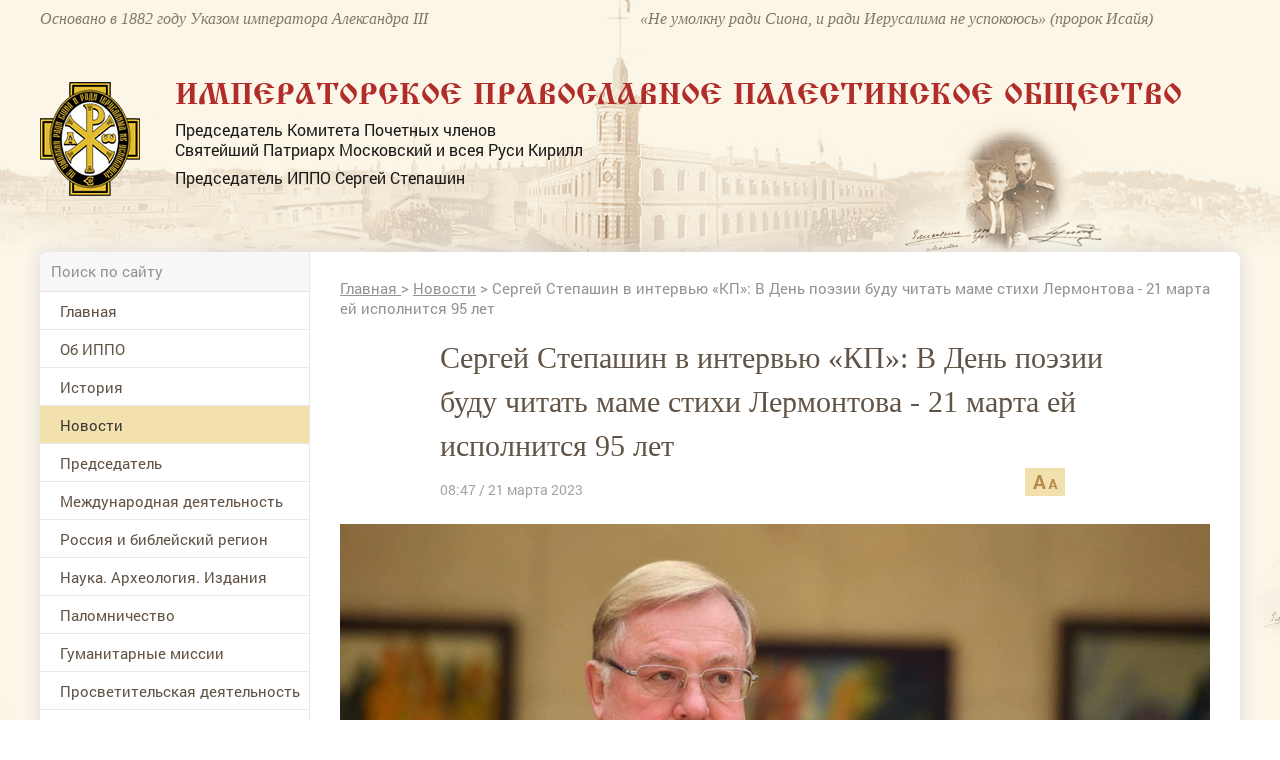

--- FILE ---
content_type: text/css
request_url: https://www.ippo.ru/media/front/css/simplegrid.css
body_size: 939
content:
*, *:after, *:before {
    -webkit-box-sizing: border-box;
    -moz-box-sizing: border-box;
    box-sizing: border-box;
}

[class*='col-'] {
    float: left;
    position: relative;
    display: block;
}

.grid {
    width: 100%;
    max-width: 1200px;
    margin: 0 auto;
    overflow: hidden;
    background-color: #F0F0F0;
    position: relative;
}

.grid:after {
    content: "";
    display: table;
    clear: both;
}

.push-right {
    float: right;
}

.pt{
    padding-top: 30px;
}

.pr{
    padding-right: 30px;
}

.pl{
    padding-left: 30px;
}

.pr-s{
    padding-right: 15px;
}

.pl-s{
    padding-left: 15px;
}

/* Content Columns */

.col-1-1 {
    width: 100%;
}

.col-4-5 {
    width: 80%;
}

.col-10-13{
    width: 76.92%;
}

.col-72_3{
    width: 72.3%;
}

.col-73_1 {
    width: 73.1%;
}

.col-69_1{
    width: 69.1%;
}

.col-2-3, .col-8-12 {
    width: 66.66%;
}

.col-65_6{
    width: 65.6%;
}

.col-63{
    width: 63%;
}

.col-63_3{
    width: 63.3%;
}

.col-59_5{
    width: 59.5%;
}

.col-57_47{
    width: 57.47%;
}

.col-55{
    width: 55%;
}

.col-54_1{
    width: 54.1%;
}

.col-54{
    width: 54%;
}

.col-1-2, .col-6-12 {
    width: 50%;
}

.col-45_9{
    width: 45.9%;
}

.col-45{
    width: 45%;
}

.col-42_53{
    width: 42.53%;
}

.col-40_5{
    width: 40.5%;
}

.col-37{
    width: 37%;
}

.col-36_7{
    width: 36.7%;
}

.col-34_4{
    width: 34.4%;
}

.col-1-3, .col-4-12 {
    width: 33.33%;
}

.col-31_2{
    width: 31.2%;
}

.col-30_9{
    width: 30.9%;
}

.col-27_7{
    width: 27.7%;
}

.col-26_2{
    width: 26.2%;
}

.col-1-4-b{
    width: 25.64%;
}

.col-1-4, .col-3-12 {
    width: 25%;
}

.col-3-13 {
    width: 23.07%;
}

.col-3-13 {
    width: 23.07%;
}

.col-22_5 {
    width: 22.5%;
}

.col-1-5 {
    width: 20%;
}

.col-1-6, .col-2-12 {
    width: 16.667%;
}

.col-1-7 {
    width: 14.28%;
}

.col-1-8 {
    width: 12.5%;
}

.col-1-9 {
    width: 11.1%;
}

.col-1-975 {
    width: 10.25%;
}

.col-1-10 {
    width: 10%;
}

.col-1-11 {
    width: 9.09%;
}

.col-1-12 {
    width: 8.33%
}

/* Layout Columns */

.col-11-12 {
    width: 91.66%
}

.col-10-12 {
    width: 83.333%;
}

.col-77_5{
    width: 77.5%;
}

.col-9-12 {
    width: 75%;
}

.col-73_8{
    width: 73.8%;
}

.col-5-13 {
    width: 38.46%;
}

.col-46 {
    width: 46%;
}

.col-5-12 {
    width: 41.66%;
}

.col-5-11 {
    width: 45.45%
}

.col-6-13 {
    width: 46.15%
}

.col-7-12 {
    width: 58.33%
}



/* Pushing blocks */

.push-2-3, .push-8-12 {
    margin-left: 66.66%;
}

.push-1-2, .push-6-12 {
    margin-left: 50%;
}

.push-1-3, .push-4-12 {
    margin-left: 33.33%;
}

.push-1-4, .push-3-12 {
    margin-left: 25%;
}

.push-1-5 {
    margin-left: 20%;
}

.push-1-6, .push-2-12 {
    margin-left: 16.667%;
}

.push-1-7 {
    margin-left: 14.28%;
}

.push-1-8 {
    margin-left: 12.5%;
}

.push-1-9 {
    margin-left: 11.1%;
}

.push-1-10 {
    margin-left: 10%;
}

.push-1-11 {
    margin-left: 9.09%;
}

.push-1-12 {
    margin-left: 8.33%
}


.max-w-80{
    max-width: 80px;
}

.max-w-100{
    max-width: 100px;
}



--- FILE ---
content_type: application/javascript
request_url: https://www.ippo.ru/media/front/js/main.js
body_size: 1615
content:
var $body,
    windowWidth,
    Main = {
        init: function() {

        },
        showMenu: function () {
            $('#mobileMenu').show();
            $popup_bg.addClass('show');
        },
        hideMenu: function () {
            $('#mobileMenu').hide();
            $popup_bg.removeClass('show');
        },
        scaleFontSize: function (e) {
            var $target = $(e.obj),
                data = $target.data(),
                $block = $('#' + data.id),
                min = 8,
                max = 11,
                current = parseInt($block.css('font-size'));

            if (current + 1 <= max) {
                $block.css('font-size', (current + 1) + 'px');
            } else {
                $block.css('font-size', min + 'px');
            }
        }, filterPopup: function (e) {
            var $target = $(e.obj),
                $block = $target.closest('.filterSelect');

            var open = function () {
                    if ($block.hasClass('opened')) {
                        hideAction();
                        return;
                    }
                    $block.addClass('opened');
                    $(document).on("click", hide);
                },
                hide = function (e) {
                    if ($(e.target).closest('.filterSelect').length) {
                        return;
                    }
                    hideAction();
                },
                hideAction = function () {
                    $block.removeClass('opened');
                    $(document).off("click", hide);
                };
            open();
        }
    };

var showIdSlider = function (e) {
        var $target = $(e.obj),
            data = $target.data(),
            idName = '#' + data.group + '' + data.item;

        $('[data-action="showId"][data-group="' + data.group + '"]').removeClass('active');
        $target.addClass('active');
        $('.js-' + data.group).addClass('hide');

        $(idName).removeClass('hide');

        Slider.projects.init($(idName));
    }, subscribeEventTest = function () {


        var $popup = $('#flash').clone().removeAttr('id');
        var email = $('#email').val();
        var name = 'user';

        $.post("/subscribers/subscribe", { email:email,name:name});
        Popup.show($popup);
        return false;
    }, feedbackTest = function () {
        var $popup = $('#feedbackBlock').clone().removeAttr('id');
        Popup.show($popup);
        return false;
    }, sendFeedback = function () {


        $.post("/tour", { f1:$('#f1').val(),f2:$('#f2').val(),f3:$('#f3').val(),f4:$('#f4').val(),f5:$('#f5').val(),f6:$('#f6').val(),f7:$('#f7').val(),f8:$('#f8').val()});


        var $popup = $('#feedbackNotification').clone().removeAttr('id');
        Popup.show($popup, true);
        return false;
    },sendFeedbackMessage = function () {


        $.post("/vopros", { name:$('#f11').val(),email:$('#f12').val(),vopros:$('#f13').val()});


        var $popup = $('#feedbackNotification').clone().removeAttr('id');
        Popup.show($popup, true);
        return false;
    },
    messagePopup = function () {
        var $popup = $('#messagePopup').clone().removeAttr('id');
        Popup.show($popup);
        return false;
    },
    bookTourPopup = function () {

        var $popup = $('#bookTourPopup').clone().removeAttr('id');
        Popup.show($popup);
        return false;
    },
    menuItem = function (e) {
        var $target = $(e.obj);

        if ($target.hasClass('.active')) {
            return true;
        }
        $target.addClass('.active');
        $target.closest('li').addClass('opened');
    };

$(window).load(function () {


    $body = $('body');

    $body.on({
        'showId.dom': showIdSlider,
        'subscribeEventTest.dom': subscribeEventTest,
        'feedbackTest.dom': feedbackTest,
        'sendFeedback.dom': sendFeedback,
        'sendFeedbackMessage.dom': sendFeedbackMessage,
        'menuItem.dom': menuItem,
        'showMenu.dom': Main.showMenu,
        'hideMenu.dom': Main.hideMenu,
        'scaleFontSize.dom': Main.scaleFontSize,
        'filterPopup.dom': Main.filterPopup,
        'messagePopup.dom': messagePopup,
        'bookTourPopup.dom': bookTourPopup
    });

    $body.on('click', '[data-action]', function (e) {
        var data = $(e.target).data();
        if (!data.action) {
            return true;
        }
        $body.trigger({type: data.action + '.dom', obj: this, objData: data});
        e.preventDefault();
        return false;
    }).on('change', '[data-change]', function () {
        var data = $(this).data();
        $body.trigger({type: data.change + '.dom', obj: this, objData: data});
    });


    Slider.projects.init($('#projectsSlider'));
    Slider.projects.init($('#newsSlider'));
    Slider.projects.init($('#projectsSliderLeft'));
    Slider.projects.init($('#partnersBlock1'));
    Slider.projects.init($('#partnersBlock2'));
    Slider.gallery.init($('#sliderMediaArticle'));
    Slider.media.init($('#sliderMediaBlock'));

    $(window).resize(function () {
        windowWidth = $(window).width();
        Slider.projects.init($('#projectsSlider'));
        Slider.projects.init($('#newsSlider'));
        Slider.projects.init($('#projectsSliderLeft'));
        Slider.projects.init($('#partnersBlock1'));
        Slider.projects.init($('#partnersBlock2'));
        Slider.gallery.init($('#sliderMediaArticle'));
        Slider.media.init($('#sliderMediaBlock'));
        if ($(window).width() >= 900) {
            Main.hideMenu();
        }
    });
    Main.init();
});


jQuery.browser = {};
jQuery.browser.mozilla = /mozilla/.test(navigator.userAgent.toLowerCase()) && !/webkit/.test(navigator.userAgent.toLowerCase());
jQuery.browser.webkit = /webkit/.test(navigator.userAgent.toLowerCase());
jQuery.browser.opera = /opera/.test(navigator.userAgent.toLowerCase());
jQuery.browser.msie = /msie/.test(navigator.userAgent.toLowerCase());

--- FILE ---
content_type: application/javascript;charset=utf-8
request_url: https://w.uptolike.com/widgets/v1/version.js?cb=cb__utl_cb_share_1769217634360745
body_size: 397
content:
cb__utl_cb_share_1769217634360745('1ea92d09c43527572b24fe052f11127b');

--- FILE ---
content_type: application/javascript
request_url: https://www.ippo.ru/media/front/js/popup.js
body_size: 967
content:
var $popup_bg,
    Popup = {
        show: function ($node, hide) {
            $('#mobileMenu').hide();
            Popup.hide();
            $popup_bg.addClass('show');
            $popup_bg.append($node);

            var $popup = $('.popup', $popup_bg).css('opacity', 0);

            $(".js-datePicker", $popup).attachDatepicker({
                firstDay: 1
            });

            Popup.position($popup);

            $body.on('click', Popup.processHide);

            if (hide) {
                setTimeout(function () {
                    $popup.animate({
                        'opacity': 0
                    }, 1000, function () {
                        $popup.remove();
                        $popup_bg.removeClass('show');
                    })
                }, 1500);
            }

            return $popup;
        },
        hide: function () {
            $('.popup', $popup_bg).remove();
            $body.off('click', Popup.processHide);
            if (!$('.popup', $popup_bg).length) {
                $popup_bg.removeClass('show');
            }
        },
        processHide: function (e) {
            if (!$(e.target).closest('.js-popup').size() &&
                !$(e.target).closest('#loading').size() &&
                !$(e.target).closest('#datepicker_div').size() &&

                !$(e.target).closest('.datepicker_links').size() &&
                !$(e.target).closest('.flash').size() &&
                !$(e.target).closest('.ui-selectmenu-menu').size()
            ) {
                Popup.hide();
                $body.off('click', Popup.processHide);
            }
        },
        position: function ($popup) {
            var bottom = 'auto',
                top = $(window).scrollTop() + parseInt(($(window).height() - $popup.height() - 40) / 2),
                marginLeft = $(window).width() < $popup.width() ? '-50%' : parseInt($popup.width() / 2) * (-1);

            if (top + $popup.height() + 80 > $(document).height()) {
                top = 'auto';
                bottom = 0;
            } else {
                top = top < 0 ? 0 : top
            }

            var $main = $('.main', $popup),
                mainDiffrent = $main.height() - $popup.height();
            if (mainDiffrent > 0) {
                $main.css({
                    height: $main.height() - mainDiffrent,
                    'overflow-y': 'scroll'
                })
            }

            $popup.css({
                'bottom': bottom,
                'top': top,
                left: '50%',
                'position': 'absolute',
               // 'margin-left': marginLeft,
                'transform': 'translateX(-50%)',
                'opacity': 1
            });
            return true;
        }
    };

$(window).load(function () {
    $popup_bg = $('#popup_bg');
    $popup_bg.on('click', '.icon.close', function () {
        $(this).closest('.popup').remove();
        $popup_bg.removeClass('show');
    });
});

--- FILE ---
content_type: application/javascript;charset=utf-8
request_url: https://w.uptolike.com/widgets/v1/widgets-batch.js?params=JTVCJTdCJTIycGlkJTIyJTNBJTIyMTUxNzA2NSUyMiUyQyUyMnVybCUyMiUzQSUyMmh0dHBzJTNBJTJGJTJGd3d3LmlwcG8ucnUlMkZuZXdzJTJGYXJ0aWNsZSUyRnNlcmdleS1zdGVwYXNoaW4tdi1pbnRlcnZ5dS1rcC12LWRlbi1wb2V6aWktYnVkdS1jLTQxMDk2OCUyMiU3RCU1RA==&mode=0&callback=callback__utl_cb_share_1769217636259631
body_size: 428
content:
callback__utl_cb_share_1769217636259631([{
    "pid": "1517065",
    "subId": 0,
    "initialCounts": {"fb":0,"tw":0,"tb":0,"ok":0,"vk":0,"ps":0,"gp":0,"mr":0,"lj":0,"li":0,"sp":0,"su":0,"ms":0,"fs":0,"bl":0,"dg":0,"sb":0,"bd":0,"rb":0,"ip":0,"ev":0,"bm":0,"em":0,"pr":0,"vd":0,"dl":0,"pn":0,"my":0,"ln":0,"in":0,"yt":0,"rss":0,"oi":0,"fk":0,"fm":0,"li":0,"sc":0,"st":0,"vm":0,"wm":0,"4s":0,"gg":0,"dd":0,"ya":0,"gt":0,"wh":0,"4t":0,"ul":0,"vb":0,"tm":0},
    "forceUpdate": ["fb","ok","vk","ps","gp","mr","my"],
    "extMet": false,
    "url": "https%3A%2F%2Fwww.ippo.ru%2Fnews%2Farticle%2Fsergey-stepashin-v-intervyu-kp-v-den-poezii-budu-c-410968",
    "urlWithToken": "https%3A%2F%2Fwww.ippo.ru%2Fnews%2Farticle%2Fsergey-stepashin-v-intervyu-kp-v-den-poezii-budu-c-410968%3F_utl_t%3DXX",
    "intScr" : false,
    "intId" : 0,
    "exclExt": false
}
])